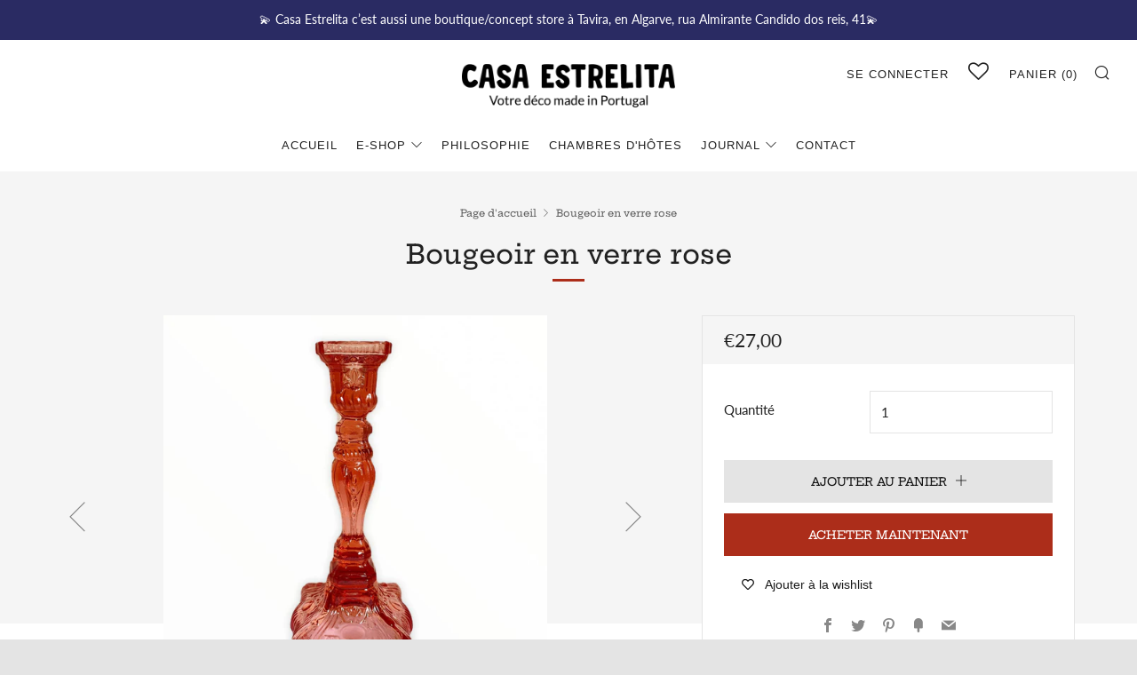

--- FILE ---
content_type: text/html; charset=UTF-8
request_url: https://zooomyapps.com/backinstock/ZooomyBackinStockjson.php?jsonCode=jQuery331024094508137975135_1768917274792&shop=casa-estrelita.myshopify.com&product_id=4620095520849&_=1768917274793
body_size: 352
content:
jQuery331024094508137975135_1768917274792({"shop":"casa-estrelita.myshopify.com","back_in_stock_text":"Me notifier","add_font_size":"13px","add_border_radius":"0px","add_border_width":"0px","add_border_color":"#000000","add_background_color":"#000000","add_font_color":"#FFFFFF","back_in_stock_width":"","main_heading":"Stock \u00e9puis\u00e9","sub_heading":"Nous vous notifierons quand le produit sera \u00e0 nouveau disponible.","main_heading_color":"#555555","main_heading_size":"20px","sub_heading_color":"#888888","sub_heading_size":"13px","admin_email":"","quantity":"","notify_msg":"Merci ! Vous serez notifi\u00e9 par email quand nous aurons du stock pour le produit.","notify_emsg":"Entrez une adresse email valide","user_added_css":"","ccss":null,"email_placeholder":"Entrez votre email","autoemail":"no","checkdata":0,"shop_token":"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","branding":"yes","tc_txt":"","znltxt":null,"znlsignup":"no","lay":"lay_1","collectionpage":"no","double_opt_enable":"disable","double_opt_txt":"","maillist":"no","fae":"yes","coll_btn_text":"","coll_btn_font_size":"","coll_btn_border_width":"","coll_btn_border_radius":"","coll_btn_width":"","coll_btn_border_color":"#","coll_btn_bg_color":"#","coll_btn_font_color":"#"})


--- FILE ---
content_type: text/javascript; charset=utf-8
request_url: https://casaestrelita.com/fr-es/products/bougeoir-1.js
body_size: 626
content:
{"id":4620095520849,"title":"Bougeoir en verre rose","handle":"bougeoir-1","description":"\u003cp\u003e\u003cb data-mce-fragment=\"1\"\u003e\u003cimg alt=\"\" src=\"https:\/\/cdn.shopify.com\/s\/files\/1\/0248\/0239\/4193\/files\/coeur3_16x16.gif?v=1614068457\" width=\"17\" height=\"18\" data-mce-fragment=\"1\" data-mce-src=\"https:\/\/cdn.shopify.com\/s\/files\/1\/0248\/0239\/4193\/files\/coeur3_16x16.gif?v=1614068457\"\u003e\u003cspan data-mce-fragment=\"1\"\u003e Fait à la main au Portugal \u003c\/span\u003e\u003cimg src=\"https:\/\/cdn.shopify.com\/s\/files\/1\/0248\/0239\/4193\/files\/drapeau-portugal_480x480.jpg?v=1614068570\" width=\"16x16\" height=\"16x16\" data-mce-fragment=\"1\" data-mce-src=\"https:\/\/cdn.shopify.com\/s\/files\/1\/0248\/0239\/4193\/files\/drapeau-portugal_480x480.jpg?v=1614068570\"\u003e\u003c\/b\u003e\u003cbr\u003e\u003c\/p\u003e\n\u003cp\u003eBougeoir en verre rose\u003cbr\u003e\u003c\/p\u003e\n\u003cp\u003eHauteur : 25 cm\u003c\/p\u003e\n\u003cp\u003eFabriqué de manière traditionnelle dans une des plus anciennes verreries du Portugal\u003c\/p\u003e\n\u003cp\u003eIl pourra s'associer parfaitement avec les verres et pichets en verre disponibles sur notre eshop \u003c\/p\u003e\n\u003cp\u003eAutres coloris disponibles : ambre, bleu, rose, transparent, vert \u003c\/p\u003e","published_at":"2021-05-10T15:20:18+02:00","created_at":"2020-06-04T15:26:27+02:00","vendor":"Casa Estrelita","type":"","tags":[],"price":2700,"price_min":2700,"price_max":2700,"available":true,"price_varies":false,"compare_at_price":null,"compare_at_price_min":0,"compare_at_price_max":0,"compare_at_price_varies":false,"variants":[{"id":32334865858641,"title":"Default Title","option1":"Default Title","option2":null,"option3":null,"sku":"","requires_shipping":true,"taxable":true,"featured_image":null,"available":true,"name":"Bougeoir en verre rose","public_title":null,"options":["Default Title"],"price":2700,"weight":1000,"compare_at_price":null,"inventory_management":"shopify","barcode":"","requires_selling_plan":false,"selling_plan_allocations":[]}],"images":["\/\/cdn.shopify.com\/s\/files\/1\/0248\/0239\/4193\/products\/bougeorienverrerose2_63def402-9395-4467-a7f9-514f5814453a.jpg?v=1620652794","\/\/cdn.shopify.com\/s\/files\/1\/0248\/0239\/4193\/products\/bougeoirsenverre_9c38f066-ab3a-4b31-9f7e-a7547cb08f5c.jpg?v=1620652794"],"featured_image":"\/\/cdn.shopify.com\/s\/files\/1\/0248\/0239\/4193\/products\/bougeorienverrerose2_63def402-9395-4467-a7f9-514f5814453a.jpg?v=1620652794","options":[{"name":"Title","position":1,"values":["Default Title"]}],"url":"\/fr-es\/products\/bougeoir-1","media":[{"alt":null,"id":20489385443409,"position":1,"preview_image":{"aspect_ratio":1.0,"height":1992,"width":1992,"src":"https:\/\/cdn.shopify.com\/s\/files\/1\/0248\/0239\/4193\/products\/bougeorienverrerose2_63def402-9395-4467-a7f9-514f5814453a.jpg?v=1620652794"},"aspect_ratio":1.0,"height":1992,"media_type":"image","src":"https:\/\/cdn.shopify.com\/s\/files\/1\/0248\/0239\/4193\/products\/bougeorienverrerose2_63def402-9395-4467-a7f9-514f5814453a.jpg?v=1620652794","width":1992},{"alt":null,"id":20369551720529,"position":2,"preview_image":{"aspect_ratio":0.989,"height":1964,"width":1943,"src":"https:\/\/cdn.shopify.com\/s\/files\/1\/0248\/0239\/4193\/products\/bougeoirsenverre_9c38f066-ab3a-4b31-9f7e-a7547cb08f5c.jpg?v=1620652794"},"aspect_ratio":0.989,"height":1964,"media_type":"image","src":"https:\/\/cdn.shopify.com\/s\/files\/1\/0248\/0239\/4193\/products\/bougeoirsenverre_9c38f066-ab3a-4b31-9f7e-a7547cb08f5c.jpg?v=1620652794","width":1943}],"requires_selling_plan":false,"selling_plan_groups":[]}